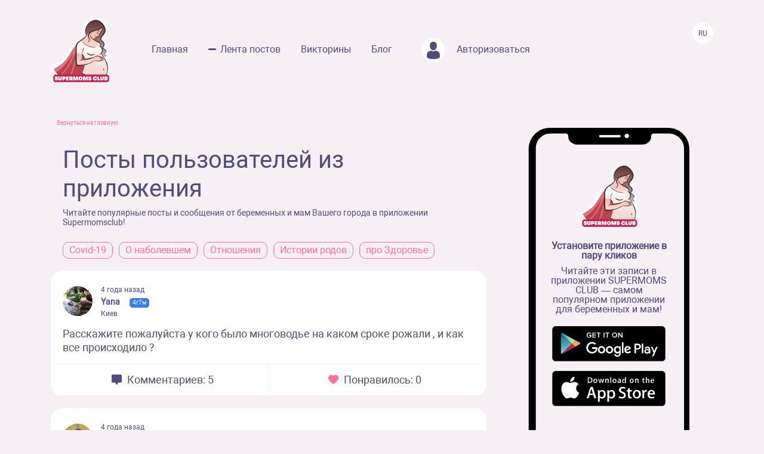

--- FILE ---
content_type: text/html; charset=UTF-8
request_url: https://www.supermomsclub.app/web/posts?page=4765
body_size: 8095
content:
<!doctype html>
<html lang="ru">
<head>
    <meta http-equiv="X-UA-Compatible" content="IE=edge">
    <meta name="viewport" content="width=device-width, initial-scale=1">
    <title>Посты из приложения SuperMoms club / страница 4765</title>
    <meta content="text/html; charset=utf-8" http-equiv="Content-Type">
    <meta name="description" content="Supermoms Club - мобильное приложение для беременных и мам. Огромное количество советов и подсказок. Страница 4765">
    <meta name="apple-itunes-app" content="app-id=1501656731">
    <meta property="al:ios:app_store_id" content="1501656731">
    <meta property="al:ios:app_name" content="Supermomsclub">
    <meta property="al:android:package" content="app.supermoms.club">
    <meta property="al:android:url" content="https://www.supermomsclub.app/">
    <meta property="al:android:app_name" content="Supermomsclub">
    <meta property="og:title" content="Посты из приложения SuperMoms club / страница 4765">
    <!--<meta property="og:url" content="https://www.supermomsclub.app/">-->
    <meta property="og:description" content="Supermoms Club - мобильное приложение для беременных и мам. Огромное количество советов и подсказок. Страница 4765">
    <meta property="og:site_name" content="Приложение для ведения беременности и мам">
    <meta property="og:locale" content="ru_RU">
    <meta property="og:type" content="website">
    <meta property="og:image" content="https://www.supermomsclub.app/images/ogimage.jpg">
    <meta name="author" content="SupermomsClub app">
    <meta name="copyright" content="© 2022 SuperMoms Club">
    <meta name="contact" content="info@supermomsclub.app">
    <link rel="shortcut icon" href="/images/favicon.ico" type="image/x-icon">
    
    <link rel="icon" href="/images/favicon.ico" type="image/x-icon">
    <link rel="stylesheet" href="https://stackpath.bootstrapcdn.com/bootstrap/4.3.1/css/bootstrap.min.css">
    <link href="/fonts/roboto/roboto.css" rel="stylesheet">
    
    <link rel="alternate" href="https://www.supermomsclub.app/web/posts?page=4765" hreflang="ru">
    <link rel="canonical" href="https://www.supermomsclub.app/web/posts?page=4765">
    <meta name="verify-admitad" content="c16da8c9c4">

    <link href="/css/style_inner.css" rel="stylesheet">
    <link href="/js/pgw_slider/pgwslider.min.css" rel="stylesheet">
    <link href="/css/magnific-popup.css" rel="stylesheet">
    <script src="https://ajax.googleapis.com/ajax/libs/jquery/1.9.1/jquery.min.js"></script>
    <script src="/js/jquery.magnific-popup.min.js"></script>
    
    <!-- Facebook Pixel Code -->
<script>
!function(f,b,e,v,n,t,s)
{if(f.fbq)return;n=f.fbq=function(){n.callMethod?
n.callMethod.apply(n,arguments):n.queue.push(arguments)};
if(!f._fbq)f._fbq=n;n.push=n;n.loaded=!0;n.version='2.0';
n.queue=[];t=b.createElement(e);t.async=!0;
t.src=v;s=b.getElementsByTagName(e)[0];
s.parentNode.insertBefore(t,s)}(window, document,'script',
'https://connect.facebook.net/en_US/fbevents.js');
fbq('init', '936728973817046');
fbq('track', 'PageView');
</script>
<!-- End Facebook Pixel Code -->

<!-- Yandex.RTB -->
<!-- <script>window.yaContextCb=window.yaContextCb||[]</script>
<script src="https://yandex.ru/ads/system/context.js" async></script> -->

<!-- Yandex.RTB R-A-2139836-1 -->
<!-- <script>window.yaContextCb.push(()=>{
  Ya.Context.AdvManager.render({
    type: 'fullscreen',
    platform: 'touch',
    blockId: 'R-A-2139836-1'
  })
})</script> -->


        <link rel="canonical" href="https://www.supermomsclub.app/web/posts?page=4765" />
    </head>
<body>
<noscript><img height="1" width="1" style="display:none" alt="fbpixel" src="https://www.facebook.com/tr?id=936728973817046&ev=PageView&noscript=1"></noscript>
<script src="/js/tabs.js"></script>
<script src="/js/pgw_slider/pgwslider.min.js"></script>
<section id="header">
    <div class="container">
        <div class="row">
            <div class="col-md-11 col-sm-11 col-xs-12 inner_menu">
                <img src="/images/icon/close_dark.svg" class="hamburger_close" alt="close">
                <div class="hd_logo">
                    <a href="/">
                        <img src="/images/logo.svg" alt="logo Supermoms Club">
                    </a>
                </div>
                <div class="hd_menu">
                    <ul>
                        <li><a href="/">Главная</a></li>
                        <li><a href="/web/posts/" class="hd_menu-active">Лента постов</a></li>
                        <li><a href="/quiz.php">Викторины</a></li>
                        <li><a href="/blog/">Блог</a></li>
                        <!--<li><a href=""><img src="/images/icon/quation.png"></a></li>-->
                                                <li><a href="https://www.supermomsclub.app/web/amp/login">
                            <div class="hd_avatar"></div> Авторизоваться
                        </a></li>
                        
                    </ul>
                    <div class="mobile_only" style="margin:10px 20px;text-align: center;">
                        <div style="text-align:center; font-size:20px; color:#514B7E; margin:30px auto 10px;">Скачайте
                            приложение:
                        </div>
                        <a onclick="return gtag_report_conversion('https://supermoms.onelink.me/kp7D/PlayMarketMobile');"
                           href="https://supermoms.onelink.me/kp7D/PlayMarketMobile">
                            <img src="/images/gplay.svg" alt="Download from Google Play">
                        </a>
                        <a onclick="return gtag_report_conversion('https://supermoms.onelink.me/kp7D/AppStoreMobile');"
                           href="https://supermoms.onelink.me/kp7D/AppStoreMobile">
                            <img src="/images/appstore.svg" alt="Download from Appstore">
                        </a>
                    </div>
                </div>
            </div>
            <div class="col-md-1 col-sm-1 col-xs-12">
                <div class="hamburger hamburger_inner">
                    <img src="/images/hamburger.svg" alt="Menu">
                </div>

                    <div class="hd_right">
                      <div class="hd_lang">
                          <span>Ru</span>
                      </div>
                    </div>

            </div>
        </div>
    </div>
</section>
<div class="mobile-app-buttons mobile_only">
  <div class="" style="margin:10px;">
          <strong>👇 Скачай лучшее приложение для мам 👇</strong>
        </div>


      <div class="" style="height: 40px; display: inline-block;">
          <a href="https://supermoms.onelink.me/kp7D/AppStoreMobile" onclick="ym(57690190,'reachGoal','download'); return true;"><img src="/images/appstore.svg" class="" alt="Download from Appstore"></a>
      </div>

&nbsp;
        <div class="" style="height: 40px; display: inline-block;">
        <a href="https://supermoms.onelink.me/kp7D/PlayMarketMobile" onclick="ym(57690190,'reachGoal','download'); return true;"><img src="/images/gplay.svg" class="" alt="Download from Google Play"></a>
        </div>

</div>
<!-- <div class="container">


  <!-- Yandex.RTB R-A-2139836-2
<div id="yandex_rtb_R-A-2139836-2"></div>
<script>window.yaContextCb.push(()=>{
  Ya.Context.AdvManager.render({
    renderTo: 'yandex_rtb_R-A-2139836-2',
    blockId: 'R-A-2139836-2'
  })
})</script>
</div> -->

    <section id="dmobpost">
        <div class="container">
            <div class="row">
                <div class="col-md-8 col-sm-6 col-xs-12">
                    <div class="goback"><a href="/">Вернуться на главную</a></div>
                    <div class="dmobpost_zapisi">
                      <div class="dmobpost_zapisi-head">
                        <div class="dzh_text"><h1>Посты пользователей из приложения</h1></div>
                        <span class="dzh_option">Читайте популярные посты и сообщения от беременных и мам Вашего города в приложении Supermomsclub!</span>
                      </div>
                      <div class="bubble_topic_container">
                                                        <div class="bubble_topic">
                                  <a href="/web/posts/category/1">Covid-19</a>
                              </div>
                                                        <div class="bubble_topic">
                                  <a href="/web/posts/category/2">О наболевшем</a>
                              </div>
                                                        <div class="bubble_topic">
                                  <a href="/web/posts/category/3">Отношения</a>
                              </div>
                                                        <div class="bubble_topic">
                                  <a href="/web/posts/category/6">Истории родов</a>
                              </div>
                                                        <div class="bubble_topic">
                                  <a href="/web/posts/category/9">про Здоровье </a>
                              </div>
                                                </div>
                                                                    <div class="dmobpost_block_index" style="margin-bottom:20px;">
                            <div class="dmobpost_block-top">
                                                                    <div style="background-image:url('/web/photo/IzmH3PELjUSr7gvYg1c1izwDrN01Ae3LVhbAgBZg.jpeg');"
                                         class="post_avatar"></div>
                                                                                                                                    <div class="dmobpost_block-top_text">
                                        <span class="dbtt_time">4 года назад</span>
                                        <span class="dbtt_name">Yana</span>
                                        <span
            class="dbtt_boy">4г7м</span>
                                            <span class="dbtt_city">Киев</span>
                                    </div>
                                                            </div>
                            <div class="dmobpost_block-content">
                                <a href="/web/posts/32233">
                                                                        <p>Расскажите пожалуйста у кого было многоводье на каком сроке рожали , и как все происходило ?</p>
                                </a>
                            </div>
                            <div class="dmobpost_block-icons">
                                <div class="dmobpost_block-icons_left">
                                    <a href="/web/posts/32233"><img
                                            src="/images/icon/dmobpost_block-icons_left.svg" alt="Комментариев">
                                        <span>Комментариев: 5</span></a>
                                </div>
                                <div class="dmobpost_block-icons_right">
                                    <a href="/web/posts/32233"><img
                                            src="/images/icon/dmobpost_block-icons_right.svg" alt="Понравилось">
                                        <span>Понравилось: 0</span></a>
                                </div>
                            </div>
                        </div>
                                            <div class="dmobpost_block_index" style="margin-bottom:20px;">
                            <div class="dmobpost_block-top">
                                                                    <div style="background-image:url('/web/photo/UBh012MjwnV2hBHaKhXtu9ClXn94E4bLi5Ei7SE6.jpeg');"
                                         class="post_avatar"></div>
                                                                                                                                    <div class="dmobpost_block-top_text">
                                        <span class="dbtt_time">4 года назад</span>
                                        <span class="dbtt_name">Алиса</span>
                                        <span
            class="dbtt_boy">10г2м</span>
                <span
            class="dbtt_girl">4г5м</span>
                                            <span class="dbtt_city">Вологда</span>
                                    </div>
                                                            </div>
                            <div class="dmobpost_block-content">
                                <a href="/web/posts/32232">
                                                                        <p>Кому ставили гестационный сахарный диабет беременных? Держите ли диету или нет, колят ли вам инсулин. А может уже кто то родил, все ли хорошо с вами и с детками?Что вы вообще думаете по этому поводу?</p>
                                </a>
                            </div>
                            <div class="dmobpost_block-icons">
                                <div class="dmobpost_block-icons_left">
                                    <a href="/web/posts/32232"><img
                                            src="/images/icon/dmobpost_block-icons_left.svg" alt="Комментариев">
                                        <span>Комментариев: 9</span></a>
                                </div>
                                <div class="dmobpost_block-icons_right">
                                    <a href="/web/posts/32232"><img
                                            src="/images/icon/dmobpost_block-icons_right.svg" alt="Понравилось">
                                        <span>Понравилось: 0</span></a>
                                </div>
                            </div>
                        </div>
                                            <div class="dmobpost_block_index" style="margin-bottom:20px;">
                            <div class="dmobpost_block-top">
                                                                    <div style="background-image:url('/web/photo/JZBMglKSibdoFtZTpVmhJKTOPE39HxJTpW4nWvPx.jpeg');"
                                         class="post_avatar"></div>
                                                                                                                                    <div class="dmobpost_block-top_text">
                                        <span class="dbtt_time">4 года назад</span>
                                        <span class="dbtt_name">Анастасия</span>
                                        <span
            class="dbtt_girl">4г7м</span>
                                            <span class="dbtt_city">Ирбит</span>
                                    </div>
                                                            </div>
                            <div class="dmobpost_block-content">
                                <a href="/web/posts/32229">
                                                                        <p>Доброе утро☕😊
Ну что..сегодня 40 неделек и 3 дня🙈
А малышка все никак появляться не хочет🥺

Вчера была на осмотре..сказали, что шейка уже готова👌

Ждём🙏👶</p>
                                </a>
                            </div>
                            <div class="dmobpost_block-icons">
                                <div class="dmobpost_block-icons_left">
                                    <a href="/web/posts/32229"><img
                                            src="/images/icon/dmobpost_block-icons_left.svg" alt="Комментариев">
                                        <span>Комментариев: 8</span></a>
                                </div>
                                <div class="dmobpost_block-icons_right">
                                    <a href="/web/posts/32229"><img
                                            src="/images/icon/dmobpost_block-icons_right.svg" alt="Понравилось">
                                        <span>Понравилось: 0</span></a>
                                </div>
                            </div>
                        </div>
                                            <div class="dmobpost_block_index" style="margin-bottom:20px;">
                            <div class="dmobpost_block-top">
                                                                                                                                    <div class="dmobpost_block-top_text">
                                        <span class="dbtt_time">4 года назад</span>
                                        <span class="dbtt_name">Анастасия</span>
                                        <span
            class="dbtt_pregnant">42</span>
                                            <span class="dbtt_city">Москва</span>
                                    </div>
                                                            </div>
                            <div class="dmobpost_block-content">
                                <a href="/web/posts/32228">
                                                                        <p>У кого когда начал расти животик? Мне кажется у меня с 10 уже есть над лобком бугорок, я оч худая- 48 кг при 170 см роста</p>
                                </a>
                            </div>
                            <div class="dmobpost_block-icons">
                                <div class="dmobpost_block-icons_left">
                                    <a href="/web/posts/32228"><img
                                            src="/images/icon/dmobpost_block-icons_left.svg" alt="Комментариев">
                                        <span>Комментариев: 18</span></a>
                                </div>
                                <div class="dmobpost_block-icons_right">
                                    <a href="/web/posts/32228"><img
                                            src="/images/icon/dmobpost_block-icons_right.svg" alt="Понравилось">
                                        <span>Понравилось: 0</span></a>
                                </div>
                            </div>
                        </div>
                                            <div class="dmobpost_block_index" style="margin-bottom:20px;">
                            <div class="dmobpost_block-top">
                                                                    <div style="background-image:url('/web/photo/e2a7ADX6kpD9i3Zd1wnsJYFRgBAq0W51LrCDMx5D.png');"
                                         class="post_avatar"></div>
                                                                                                                                    <div class="dmobpost_block-top_text">
                                        <span class="dbtt_time">4 года назад</span>
                                        <span class="dbtt_name">Алтынай</span>
                                        <span
            class="dbtt_girl">4г11м</span>
                                            <span class="dbtt_city">Павлодар</span>
                                    </div>
                                                            </div>
                            <div class="dmobpost_block-content">
                                <a href="/web/posts/32227">
                                                                        <p>Девочки всем привет,подскажите пожалуйста когда,как и с чего начинать прикорм ?нам 4 месяца и мы на смеси,из за этого постоянно проблемы со стулом.Вот думаю может начать прикорм ?</p>
                                </a>
                            </div>
                            <div class="dmobpost_block-icons">
                                <div class="dmobpost_block-icons_left">
                                    <a href="/web/posts/32227"><img
                                            src="/images/icon/dmobpost_block-icons_left.svg" alt="Комментариев">
                                        <span>Комментариев: 5</span></a>
                                </div>
                                <div class="dmobpost_block-icons_right">
                                    <a href="/web/posts/32227"><img
                                            src="/images/icon/dmobpost_block-icons_right.svg" alt="Понравилось">
                                        <span>Понравилось: 0</span></a>
                                </div>
                            </div>
                        </div>
                                            <div class="dmobpost_block_index" style="margin-bottom:20px;">
                            <div class="dmobpost_block-top">
                                                                                                                                    <div class="dmobpost_block-top_text">
                                        <span class="dbtt_time">4 года назад</span>
                                        <span class="dbtt_name">Botagoz</span>
                                        <span
            class="dbtt_pregnant">42</span>
                                            <span class="dbtt_city">Нур-Султан</span>
                                    </div>
                                                            </div>
                            <div class="dmobpost_block-content">
                                <a href="/web/posts/32226">
                                                                        <p>Здравствуйте девочки у кого было обивитие на 3 скрининге? Успел ли малыш распутаться? А если нет то как прошли роды? Мне поставили однократное обвитие не тугое</p>
                                </a>
                            </div>
                            <div class="dmobpost_block-icons">
                                <div class="dmobpost_block-icons_left">
                                    <a href="/web/posts/32226"><img
                                            src="/images/icon/dmobpost_block-icons_left.svg" alt="Комментариев">
                                        <span>Комментариев: 21</span></a>
                                </div>
                                <div class="dmobpost_block-icons_right">
                                    <a href="/web/posts/32226"><img
                                            src="/images/icon/dmobpost_block-icons_right.svg" alt="Понравилось">
                                        <span>Понравилось: 0</span></a>
                                </div>
                            </div>
                        </div>
                                            <div class="dmobpost_block_index" style="margin-bottom:20px;">
                            <div class="dmobpost_block-top">
                                                                                                                                    <div class="dmobpost_block-top_text">
                                        <span class="dbtt_time">4 года назад</span>
                                        <span class="dbtt_name">Ника</span>
                                        <span
            class="dbtt_boy">4г7м</span>
                    <span
            class="dbtt_pregnant">42</span>
                                            <span class="dbtt_city">Москва</span>
                                    </div>
                                                            </div>
                            <div class="dmobpost_block-content">
                                <a href="/web/posts/32225">
                                                                        <p>Девочки всем привет, вчера родила мальчика путём кс 3800,малозиво есть а мой сосок малыш не как не может взять потому что он втянут, помогите пожалуйста что делать</p>
                                </a>
                            </div>
                            <div class="dmobpost_block-icons">
                                <div class="dmobpost_block-icons_left">
                                    <a href="/web/posts/32225"><img
                                            src="/images/icon/dmobpost_block-icons_left.svg" alt="Комментариев">
                                        <span>Комментариев: 15</span></a>
                                </div>
                                <div class="dmobpost_block-icons_right">
                                    <a href="/web/posts/32225"><img
                                            src="/images/icon/dmobpost_block-icons_right.svg" alt="Понравилось">
                                        <span>Понравилось: 0</span></a>
                                </div>
                            </div>
                        </div>
                                            <div class="dmobpost_block_index" style="margin-bottom:20px;">
                            <div class="dmobpost_block-top">
                                                                    <div style="background-image:url('/web/photo/vTMUy1Be0arxvwuJF1tDGwM9WTswtfRRCrlDeJCE.jpeg');"
                                         class="post_avatar"></div>
                                                                                                                                    <div class="dmobpost_block-top_text">
                                        <span class="dbtt_time">4 года назад</span>
                                        <span class="dbtt_name">Katy’s</span>
                                        <span
            class="dbtt_boy">4г6м</span>
                                            <span class="dbtt_city">Улан-Удэ</span>
                                    </div>
                                                            </div>
                            <div class="dmobpost_block-content">
                                <a href="/web/posts/32222">
                                                                        <p>Дорогие девочки! 
Спаситепомогите😅

Вот уже три дня организм чиститься ,но стул нормальный,не отравление и тд. Сегодня в 5 утра начало рвать и также три дня каменеет живот буквально на 1 минуточку и отпускает .

Мне кажется или нужно быть на фоксе ,ч...</p>
                                </a>
                            </div>
                            <div class="dmobpost_block-icons">
                                <div class="dmobpost_block-icons_left">
                                    <a href="/web/posts/32222"><img
                                            src="/images/icon/dmobpost_block-icons_left.svg" alt="Комментариев">
                                        <span>Комментариев: 1</span></a>
                                </div>
                                <div class="dmobpost_block-icons_right">
                                    <a href="/web/posts/32222"><img
                                            src="/images/icon/dmobpost_block-icons_right.svg" alt="Понравилось">
                                        <span>Понравилось: 0</span></a>
                                </div>
                            </div>
                        </div>
                                            <div class="dmobpost_block_index" style="margin-bottom:20px;">
                            <div class="dmobpost_block-top">
                                                                    <div style="background-image:url('/web/photo/g7Hwhok29q950xePzYdcqMd88BRxp9qsNmHRyswB.jpeg');"
                                         class="post_avatar"></div>
                                                                                                                                    <div class="dmobpost_block-top_text">
                                        <span class="dbtt_time">4 года назад</span>
                                        <span class="dbtt_name">Анастасия</span>
                                        <span
            class="dbtt_girl">5г5м</span>
                    <span
            class="dbtt_pregnant">42</span>
                                            <span class="dbtt_city">Новосибирск</span>
                                    </div>
                                                            </div>
                            <div class="dmobpost_block-content">
                                <a href="/web/posts/32221">
                                                                        <p>У кого были проблемы с циститом и почками ещё до беременности, и было обострение во время первого триместра, чем спасались? В первую беременность помогал канефрон, а сейчас уже неделю только на время проходит,а затем опять. Спасаюсь только клюквой и ...</p>
                                </a>
                            </div>
                            <div class="dmobpost_block-icons">
                                <div class="dmobpost_block-icons_left">
                                    <a href="/web/posts/32221"><img
                                            src="/images/icon/dmobpost_block-icons_left.svg" alt="Комментариев">
                                        <span>Комментариев: 11</span></a>
                                </div>
                                <div class="dmobpost_block-icons_right">
                                    <a href="/web/posts/32221"><img
                                            src="/images/icon/dmobpost_block-icons_right.svg" alt="Понравилось">
                                        <span>Понравилось: 0</span></a>
                                </div>
                            </div>
                        </div>
                                            <div class="dmobpost_block_index" style="margin-bottom:20px;">
                            <div class="dmobpost_block-top">
                                                                    <div style="background-image:url('/web/photo/zQqpQqhvlZaj1t1kP4cwfMfd4HBwfhqeDHVplvjh.jpeg');"
                                         class="post_avatar"></div>
                                                                                                                                    <div class="dmobpost_block-top_text">
                                        <span class="dbtt_time">4 года назад</span>
                                        <span class="dbtt_name">Валерия</span>
                                        <span
            class="dbtt_boy">4г8м</span>
                                            <span class="dbtt_city">Владивосток</span>
                                    </div>
                                                            </div>
                            <div class="dmobpost_block-content">
                                <a href="/web/posts/32219">
                                                                        <p>По сколько мл съедать должен месячный ребёнок ? Кормлю своим молоком сцеженным с бутылочки . По 80-100 мл как повезёт . Ребёнок не наедается</p>
                                </a>
                            </div>
                            <div class="dmobpost_block-icons">
                                <div class="dmobpost_block-icons_left">
                                    <a href="/web/posts/32219"><img
                                            src="/images/icon/dmobpost_block-icons_left.svg" alt="Комментариев">
                                        <span>Комментариев: 6</span></a>
                                </div>
                                <div class="dmobpost_block-icons_right">
                                    <a href="/web/posts/32219"><img
                                            src="/images/icon/dmobpost_block-icons_right.svg" alt="Понравилось">
                                        <span>Понравилось: 0</span></a>
                                </div>
                            </div>
                        </div>
                                            <div class="dmobpost_block_index" style="margin-bottom:20px;">
                            <div class="dmobpost_block-top">
                                                                    <div style="background-image:url('/web/photo/LAC756MPSqsSeLjiDxrHTIE26Isl5QXf34TR3uOs.jpeg');"
                                         class="post_avatar"></div>
                                                                                                                                    <div class="dmobpost_block-top_text">
                                        <span class="dbtt_time">4 года назад</span>
                                        <span class="dbtt_name">Анастасия</span>
                                        <span
            class="dbtt_girl">4г7м</span>
                                            <span class="dbtt_city">Алматы</span>
                                    </div>
                                                            </div>
                            <div class="dmobpost_block-content">
                                <a href="/web/posts/32218">
                                                                                                                    <img alt="Посты пользователей из приложения "
                                             title="Посты пользователей из приложения  - SuperMomsClub"
                                             src="/web/post/img_files/yqar8soz3vHEcEtSZRILi5NvPYna894T3pjxPzoN.jpeg">
                                                                        <p>Доброе утро!
Извините за тупой вопрос, с 5 утра начались схватки болючие но со странными интервалами...Неужели это все ещё тренировочные, или все же начинаются настоящие?</p>
                                </a>
                            </div>
                            <div class="dmobpost_block-icons">
                                <div class="dmobpost_block-icons_left">
                                    <a href="/web/posts/32218"><img
                                            src="/images/icon/dmobpost_block-icons_left.svg" alt="Комментариев">
                                        <span>Комментариев: 18</span></a>
                                </div>
                                <div class="dmobpost_block-icons_right">
                                    <a href="/web/posts/32218"><img
                                            src="/images/icon/dmobpost_block-icons_right.svg" alt="Понравилось">
                                        <span>Понравилось: 0</span></a>
                                </div>
                            </div>
                        </div>
                                            <div class="dmobpost_block_index" style="margin-bottom:20px;">
                            <div class="dmobpost_block-top">
                                                                    <div style="background-image:url('/web/photo/Lax0hvFpu1RNnBgnFAXhL6qGcmyR5jeitsfHVxm2.jpeg');"
                                         class="post_avatar"></div>
                                                                                                                                    <div class="dmobpost_block-top_text">
                                        <span class="dbtt_time">4 года назад</span>
                                        <span class="dbtt_name">Олеся</span>
                                        <span
            class="dbtt_boy">4г6м</span>
                                            <span class="dbtt_city">Алматы</span>
                                    </div>
                                                            </div>
                            <div class="dmobpost_block-content">
                                <a href="/web/posts/32217">
                                                                        <p>Девочки привет! Сегодня делала КТГ и УЗИ. Врач сказала что КТГ всё хорошо. На УЗИ написали - индекс амниотической жидкости 31. (Что это значит?) Ставят маловодие. Срок по месячным 34.4 недели, а по УЗИ - 35.1. Вес хороший- 2627.Врач сказала с малышом...</p>
                                </a>
                            </div>
                            <div class="dmobpost_block-icons">
                                <div class="dmobpost_block-icons_left">
                                    <a href="/web/posts/32217"><img
                                            src="/images/icon/dmobpost_block-icons_left.svg" alt="Комментариев">
                                        <span>Комментариев: 4</span></a>
                                </div>
                                <div class="dmobpost_block-icons_right">
                                    <a href="/web/posts/32217"><img
                                            src="/images/icon/dmobpost_block-icons_right.svg" alt="Понравилось">
                                        <span>Понравилось: 0</span></a>
                                </div>
                            </div>
                        </div>
                                            <div class="dmobpost_block_index" style="margin-bottom:20px;">
                            <div class="dmobpost_block-top">
                                                                                                                                    <div class="dmobpost_block-top_text">
                                        <span class="dbtt_time">4 года назад</span>
                                        <span class="dbtt_name">Sinethemba</span>
                                        <span
            class="dbtt_pregnant">42</span>
                                            <span class="dbtt_city">Дурбан</span>
                                    </div>
                                                            </div>
                            <div class="dmobpost_block-content">
                                <a href="/web/posts/32215">
                                                                        <p>Hi mommies is itching all over my body part of pregnancy? I&#039;m in my third trimester plz help I&#039;m concerned</p>
                                </a>
                            </div>
                            <div class="dmobpost_block-icons">
                                <div class="dmobpost_block-icons_left">
                                    <a href="/web/posts/32215"><img
                                            src="/images/icon/dmobpost_block-icons_left.svg" alt="Комментариев">
                                        <span>Комментариев: 8</span></a>
                                </div>
                                <div class="dmobpost_block-icons_right">
                                    <a href="/web/posts/32215"><img
                                            src="/images/icon/dmobpost_block-icons_right.svg" alt="Понравилось">
                                        <span>Понравилось: 0</span></a>
                                </div>
                            </div>
                        </div>
                                            <div class="dmobpost_block_index" style="margin-bottom:20px;">
                            <div class="dmobpost_block-top">
                                                                                                                                    <div class="dmobpost_block-top_text">
                                        <span class="dbtt_time">4 года назад</span>
                                        <span class="dbtt_name">Joy</span>
                                        <span
            class="dbtt_pregnant">42</span>
                                            <span class="dbtt_city">Абуджа</span>
                                    </div>
                                                            </div>
                            <div class="dmobpost_block-content">
                                <a href="/web/posts/32214">
                                                                        <p>Hi supermom, I am 37weeks pregnant and I am feeling pressure  below .</p>
                                </a>
                            </div>
                            <div class="dmobpost_block-icons">
                                <div class="dmobpost_block-icons_left">
                                    <a href="/web/posts/32214"><img
                                            src="/images/icon/dmobpost_block-icons_left.svg" alt="Комментариев">
                                        <span>Комментариев: 2</span></a>
                                </div>
                                <div class="dmobpost_block-icons_right">
                                    <a href="/web/posts/32214"><img
                                            src="/images/icon/dmobpost_block-icons_right.svg" alt="Понравилось">
                                        <span>Понравилось: 0</span></a>
                                </div>
                            </div>
                        </div>
                                            <div class="dmobpost_block_index" style="margin-bottom:20px;">
                            <div class="dmobpost_block-top">
                                                                    <div style="background-image:url('/web/photo/mInZcUjT1gZnFa9uZgPx5xtkhDSeNDLkgoT6N3HW.jpeg');"
                                         class="post_avatar"></div>
                                                                                                                                    <div class="dmobpost_block-top_text">
                                        <span class="dbtt_time">4 года назад</span>
                                        <span class="dbtt_name">Улпан</span>
                                        <span
            class="dbtt_pregnant">42</span>
                                            <span class="dbtt_city">Караганда</span>
                                    </div>
                                                            </div>
                            <div class="dmobpost_block-content">
                                <a href="/web/posts/32211">
                                                                        <p>Девочки доброй ночи 💐 срок 40,2 н ,пока тишина ,никаких признаков, вопрос такой: нормально ли что ребёнок на таком сроке активно шевелится,особенно в ночное время ??? Обычно говорят затихают перед родами</p>
                                </a>
                            </div>
                            <div class="dmobpost_block-icons">
                                <div class="dmobpost_block-icons_left">
                                    <a href="/web/posts/32211"><img
                                            src="/images/icon/dmobpost_block-icons_left.svg" alt="Комментариев">
                                        <span>Комментариев: 12</span></a>
                                </div>
                                <div class="dmobpost_block-icons_right">
                                    <a href="/web/posts/32211"><img
                                            src="/images/icon/dmobpost_block-icons_right.svg" alt="Понравилось">
                                        <span>Понравилось: 0</span></a>
                                </div>
                            </div>
                        </div>
                                      </div>
                    <ul class="pagination" role="navigation">
        
                    <li class="page-item">
                <a class="page-link" href="https://www.supermomsclub.app/web/posts?page=4764" rel="prev" aria-label="&laquo; Previous">&lsaquo;</a>
            </li>
        
        
                    
            
            
                                                                        <li class="page-item"><a class="page-link" href="https://www.supermomsclub.app/web/posts?page=1">1</a></li>
                                                                                <li class="page-item"><a class="page-link" href="https://www.supermomsclub.app/web/posts?page=2">2</a></li>
                                                                    
                            <li class="page-item disabled" aria-disabled="true"><span class="page-link">...</span></li>
            
            
                                
            
            
                                                                        <li class="page-item"><a class="page-link" href="https://www.supermomsclub.app/web/posts?page=4762">4762</a></li>
                                                                                <li class="page-item"><a class="page-link" href="https://www.supermomsclub.app/web/posts?page=4763">4763</a></li>
                                                                                <li class="page-item"><a class="page-link" href="https://www.supermomsclub.app/web/posts?page=4764">4764</a></li>
                                                                                <li class="page-item active" aria-current="page"><span class="page-link">4765</span></li>
                                                                                <li class="page-item"><a class="page-link" href="https://www.supermomsclub.app/web/posts?page=4766">4766</a></li>
                                                                                <li class="page-item"><a class="page-link" href="https://www.supermomsclub.app/web/posts?page=4767">4767</a></li>
                                                                                <li class="page-item"><a class="page-link" href="https://www.supermomsclub.app/web/posts?page=4768">4768</a></li>
                                                                    
                            <li class="page-item disabled" aria-disabled="true"><span class="page-link">...</span></li>
            
            
                                
            
            
                                                                        <li class="page-item"><a class="page-link" href="https://www.supermomsclub.app/web/posts?page=6358">6358</a></li>
                                                                                <li class="page-item"><a class="page-link" href="https://www.supermomsclub.app/web/posts?page=6359">6359</a></li>
                                                        
        
                    <li class="page-item">
                <a class="page-link" href="https://www.supermomsclub.app/web/posts?page=4766" rel="next" aria-label="Next &raquo;">&rsaquo;</a>
            </li>
            </ul>

                    <div class="dmobpost_block-footer">
                        <span class="fc_one">© 2023 SUPERMOMSCLUB</span>
                        <a href="https://www.supermomsclub.app/policy.php"><span
                                class="fc_two">Политика конфиденциальности</span></a>
                        <a href="https://www.supermomsclub.app/termsofuse.php"><span class="fc_three">Пользовательское соглашение</span></a>
                    </div>
                </div>
                <div class="col-md-4 col-sm-6 col-xs-12">
                    <br>
                    <div class="dmobpost_hand">
                        <div class="dmobpost_iphone"><strong>Установите приложение в пару кликов</strong>
                            <p style="margin:10px 0 20px;">Читайте эти записи в приложении SUPERMOMS CLUB — самом
                                популярном приложении для беременных и мам!</p>
                                                            <a href="https://supermoms.onelink.me/kp7D/PlayMarketDesktop"  onclick="ym(57690190,'reachGoal','download'); return true;"><img src="/images/gplay.svg" class="icon_svg" alt="Download from Google Play"></a><br>
<a href="https://supermoms.onelink.me/kp7D/AppStoreDesktop" onclick="ym(57690190,'reachGoal','download'); return true;"><img src="/images/appstore.svg" class="icon_svg" alt="Download from Appstore"></a>
                                                    </div>
                    </div>
                </div>
            </div>
        </div>
    </section>
<script src="https://www.supermomsclub.app/js/reset.js"></script>
<!-- Yandex.Metrika counter -->
<script> (function (m, e, t, r, i, k, a) {
        m[i] = m[i] || function () {
            (m[i].a = m[i].a || []).push(arguments)
        };
        m[i].l = 1 * new Date();
        k = e.createElement(t), a = e.getElementsByTagName(t)[0], k.async = 1, k.src = r, a.parentNode.insertBefore(k, a)
    })(window, document, "script", "https://mc.yandex.ru/metrika/tag.js", "ym");
    ym(57690190, "init", {clickmap: true, trackLinks: true, accurateTrackBounce: true, webvisor: true}); </script>
<noscript>
    <div><img src="https://mc.yandex.ru/watch/57690190" style="position:absolute; left:-9999px;" alt="Yandex"></div>
</noscript> <!-- /Yandex.Metrika counter -->
<!-- Global site tag (gtag.js) - Google Analytics -->
<script async src="https://www.googletagmanager.com/gtag/js?id=G-R160E1GJME"></script>
<script>
    window.dataLayer = window.dataLayer || [];

    function gtag() {
        dataLayer.push(arguments);
    }

    gtag('js', new Date());
    gtag('config', 'G-R160E1GJME');
</script>
<script src="/js/bootstrap.min.js"></script>

</body>
</html>


--- FILE ---
content_type: application/javascript
request_url: https://www.supermomsclub.app/js/tabs.js
body_size: 864
content:
$(document).ready(function(){

    $(".arrowup").click(function(){
        $('.arrowup').removeClass('ar_active');
        $('.arrowdown').addClass('ar_active');
        $('.lf_b-d_footer').show("normal");
    })
    $(".arrowdown").click(function(){
        $('.arrowup').addClass('ar_active');
        $('.arrowdown').removeClass('ar_active');
        $('.lf_b-d_footer').hide("normal");
    })


    $(".hamburger").click(function(){
      $('.left_block').show("normal");
    })
    $(".hamburger_close").click(function(){
      $('.left_block').hide("normal");
    })


    $(".rbenef_tabs01").click(function(){
        $('.rbenef_tabs01').addClass('rb_active');
        $('.rbenef_tabs02').removeClass('rb_active');
        $('.rbenef_tabs03').removeClass('rb_active');
        $('.rbenef_tabs04').removeClass('rb_active');
        $('.rbenef_tabs05').removeClass('rb_active');
        $('.right_block').addClass('rbenef_block01');
        $('.right_block').removeClass('rbenef_block02');
        $('.right_block').removeClass('rbenef_block03');
        $('.right_block').removeClass('rbenef_block04');
        $('.right_block').removeClass('rbenef_block05');
        $('.rbenef_bottom01').addClass('rbenef_active');
        $('.rbenef_bottom02').removeClass('rbenef_active');
        $('.rbenef_bottom03').removeClass('rbenef_active');
        $('.rbenef_bottom04').removeClass('rbenef_active');
        $('.rbenef_bottom05').removeClass('rbenef_active');
    })
    $(".rbenef_tabs02").click(function(){
        $('.rbenef_tabs01').removeClass('rb_active');
        $('.rbenef_tabs02').addClass('rb_active');
        $('.rbenef_tabs03').removeClass('rb_active');
        $('.rbenef_tabs04').removeClass('rb_active');
        $('.rbenef_tabs05').removeClass('rb_active');
        $('.right_block').removeClass('rbenef_block01');
        $('.right_block').addClass('rbenef_block02');
        $('.right_block').removeClass('rbenef_block03');
        $('.right_block').removeClass('rbenef_block04');
        $('.right_block').removeClass('rbenef_block05');
        $('.rbenef_bottom01').removeClass('rbenef_active');
        $('.rbenef_bottom02').addClass('rbenef_active');
        $('.rbenef_bottom03').removeClass('rbenef_active');
        $('.rbenef_bottom04').removeClass('rbenef_active');
        $('.rbenef_bottom05').removeClass('rbenef_active');
    })
    $(".rbenef_tabs03").click(function(){
        $('.rbenef_tabs01').removeClass('rb_active');
        $('.rbenef_tabs02').removeClass('rb_active');
        $('.rbenef_tabs03').addClass('rb_active');
        $('.rbenef_tabs04').removeClass('rb_active');
        $('.rbenef_tabs05').removeClass('rb_active');
        $('.right_block').removeClass('rbenef_block01');
        $('.right_block').removeClass('rbenef_block02');
        $('.right_block').addClass('rbenef_block03');
        $('.right_block').removeClass('rbenef_block04');
        $('.right_block').removeClass('rbenef_block05');
        $('.rbenef_bottom01').removeClass('rbenef_active');
        $('.rbenef_bottom02').removeClass('rbenef_active');
        $('.rbenef_bottom03').addClass('rbenef_active');
        $('.rbenef_bottom04').removeClass('rbenef_active');
        $('.rbenef_bottom05').removeClass('rbenef_active');
    })
    $(".rbenef_tabs04").click(function(){
        $('.rbenef_tabs01').removeClass('rb_active');
        $('.rbenef_tabs02').removeClass('rb_active');
        $('.rbenef_tabs03').removeClass('rb_active');
        $('.rbenef_tabs04').addClass('rb_active');
        $('.rbenef_tabs05').removeClass('rb_active');
        $('.right_block').removeClass('rbenef_block01');
        $('.right_block').removeClass('rbenef_block02');
        $('.right_block').removeClass('rbenef_block03');
        $('.right_block').addClass('rbenef_block04');
        $('.right_block').removeClass('rbenef_block05');
        $('.rbenef_bottom01').removeClass('rbenef_active');
        $('.rbenef_bottom02').removeClass('rbenef_active');
        $('.rbenef_bottom03').removeClass('rbenef_active');
        $('.rbenef_bottom04').addClass('rbenef_active');
        $('.rbenef_bottom05').removeClass('rbenef_active');
    })
    $(".rbenef_tabs05").click(function(){
        $('.rbenef_tabs01').removeClass('rb_active');
        $('.rbenef_tabs02').removeClass('rb_active');
        $('.rbenef_tabs03').removeClass('rb_active');
        $('.rbenef_tabs04').removeClass('rb_active');
        $('.rbenef_tabs05').addClass('rb_active');
        $('.right_block').removeClass('rbenef_block01');
        $('.right_block').removeClass('rbenef_block02');
        $('.right_block').removeClass('rbenef_block03');
        $('.right_block').removeClass('rbenef_block04');
        $('.right_block').addClass('rbenef_block05');
        $('.rbenef_bottom01').removeClass('rbenef_active');
        $('.rbenef_bottom02').removeClass('rbenef_active');
        $('.rbenef_bottom03').removeClass('rbenef_active');
        $('.rbenef_bottom04').removeClass('rbenef_active');
        $('.rbenef_bottom05').addClass('rbenef_active');
    })

    $(".rt_app-item01").click(function(){
        $('.rt_app-item01').addClass('item_active');
        $('.rt_app-item02').removeClass('item_active');
        $('.rt_app-item03').removeClass('item_active');
        $('.rt_app-item04').removeClass('item_active');
        $('.rt_app-item05').removeClass('item_active');
        $('.rt_app-item06').removeClass('item_active');
        $('.rt_app-item07').removeClass('item_active');
        $('.rt_app-item08').removeClass('item_active');
        $('.rt_app-item09').removeClass('item_active');
        $('.slides-item01').addClass('slides_active');
        $('.slides-item02').removeClass('slides_active');
        $('.slides-item03').removeClass('slides_active');
        $('.slides-item04').removeClass('slides_active');
        $('.slides-item05').removeClass('slides_active');
        $('.slides-item06').removeClass('slides_active');
        $('.slides-item07').removeClass('slides_active');
        $('.slides-item08').removeClass('slides_active');
    })
    $(".rt_app-item02").click(function(){
        $('.rt_app-item01').removeClass('item_active');
        $('.rt_app-item02').addClass('item_active');
        $('.rt_app-item03').removeClass('item_active');
        $('.rt_app-item04').removeClass('item_active');
        $('.rt_app-item05').removeClass('item_active');
        $('.rt_app-item06').removeClass('item_active');
        $('.rt_app-item07').removeClass('item_active');
        $('.rt_app-item08').removeClass('item_active');
        $('.rt_app-item09').removeClass('item_active');
        $('.slides-item01').removeClass('slides_active');
        $('.slides-item02').addClass('slides_active');
        $('.slides-item03').removeClass('slides_active');
        $('.slides-item04').removeClass('slides_active');
        $('.slides-item05').removeClass('slides_active');
        $('.slides-item06').removeClass('slides_active');
        $('.slides-item07').removeClass('slides_active');
        $('.slides-item08').removeClass('slides_active');
    })
    $(".rt_app-item03").click(function(){
        $('.rt_app-item01').removeClass('item_active');
        $('.rt_app-item02').removeClass('item_active');
        $('.rt_app-item03').addClass('item_active');
        $('.rt_app-item04').removeClass('item_active');
        $('.rt_app-item05').removeClass('item_active');
        $('.rt_app-item06').removeClass('item_active');
        $('.rt_app-item07').removeClass('item_active');
        $('.rt_app-item08').removeClass('item_active');
        $('.rt_app-item09').removeClass('item_active');
        $('.slides-item01').removeClass('slides_active');
        $('.slides-item02').removeClass('slides_active');
        $('.slides-item03').addClass('slides_active');
        $('.slides-item04').removeClass('slides_active');
        $('.slides-item05').removeClass('slides_active');
        $('.slides-item06').removeClass('slides_active');
        $('.slides-item07').removeClass('slides_active');
        $('.slides-item08').removeClass('slides_active');
    })
    $(".rt_app-item04").click(function(){
        $('.rt_app-item01').removeClass('item_active');
        $('.rt_app-item02').removeClass('item_active');
        $('.rt_app-item03').removeClass('item_active');
        $('.rt_app-item04').addClass('item_active');
        $('.rt_app-item05').removeClass('item_active');
        $('.rt_app-item06').removeClass('item_active');
        $('.rt_app-item07').removeClass('item_active');
        $('.rt_app-item08').removeClass('item_active');
        $('.rt_app-item09').removeClass('item_active');
        $('.slides-item01').removeClass('slides_active');
        $('.slides-item02').removeClass('slides_active');
        $('.slides-item03').removeClass('slides_active');
        $('.slides-item04').addClass('slides_active');
        $('.slides-item05').removeClass('slides_active');
        $('.slides-item06').removeClass('slides_active');
        $('.slides-item07').removeClass('slides_active');
        $('.slides-item08').removeClass('slides_active');
    })
    $(".rt_app-item05").click(function(){
        $('.rt_app-item01').removeClass('item_active');
        $('.rt_app-item02').removeClass('item_active');
        $('.rt_app-item03').removeClass('item_active');
        $('.rt_app-item04').removeClass('item_active');
        $('.rt_app-item05').addClass('item_active');
        $('.rt_app-item06').removeClass('item_active');
        $('.rt_app-item07').removeClass('item_active');
        $('.rt_app-item08').removeClass('item_active');
        $('.rt_app-item09').removeClass('item_active');
        $('.slides-item01').removeClass('slides_active');
        $('.slides-item02').removeClass('slides_active');
        $('.slides-item03').removeClass('slides_active');
        $('.slides-item04').removeClass('slides_active');
        $('.slides-item05').addClass('slides_active');
        $('.slides-item06').removeClass('slides_active');
        $('.slides-item07').removeClass('slides_active');
        $('.slides-item08').removeClass('slides_active');
    })
    $(".rt_app-item06").click(function(){
        $('.rt_app-item01').removeClass('item_active');
        $('.rt_app-item02').removeClass('item_active');
        $('.rt_app-item03').removeClass('item_active');
        $('.rt_app-item04').removeClass('item_active');
        $('.rt_app-item05').removeClass('item_active');
        $('.rt_app-item06').addClass('item_active');
        $('.rt_app-item07').removeClass('item_active');
        $('.rt_app-item08').removeClass('item_active');
        $('.rt_app-item09').removeClass('item_active');
        $('.slides-item01').removeClass('slides_active');
        $('.slides-item02').removeClass('slides_active');
        $('.slides-item03').removeClass('slides_active');
        $('.slides-item04').removeClass('slides_active');
        $('.slides-item05').removeClass('slides_active');
        $('.slides-item06').addClass('slides_active');
        $('.slides-item07').removeClass('slides_active');
        $('.slides-item08').removeClass('slides_active');
    })
    $(".rt_app-item07").click(function(){
        $('.rt_app-item01').removeClass('item_active');
        $('.rt_app-item02').removeClass('item_active');
        $('.rt_app-item03').removeClass('item_active');
        $('.rt_app-item04').removeClass('item_active');
        $('.rt_app-item05').removeClass('item_active');
        $('.rt_app-item06').removeClass('item_active');
        $('.rt_app-item07').addClass('item_active');
        $('.rt_app-item08').removeClass('item_active');
        $('.rt_app-item09').removeClass('item_active');
        $('.slides-item01').removeClass('slides_active');
        $('.slides-item02').removeClass('slides_active');
        $('.slides-item03').removeClass('slides_active');
        $('.slides-item04').removeClass('slides_active');
        $('.slides-item05').removeClass('slides_active');
        $('.slides-item06').removeClass('slides_active');
        $('.slides-item07').addClass('slides_active');
        $('.slides-item08').removeClass('slides_active');
    })
    $(".rt_app-item08").click(function(){
        $('.rt_app-item01').removeClass('item_active');
        $('.rt_app-item02').removeClass('item_active');
        $('.rt_app-item03').removeClass('item_active');
        $('.rt_app-item04').removeClass('item_active');
        $('.rt_app-item05').removeClass('item_active');
        $('.rt_app-item06').removeClass('item_active');
        $('.rt_app-item07').removeClass('item_active');
        $('.rt_app-item08').addClass('item_active');
        $('.rt_app-item09').removeClass('item_active');
        $('.slides-item01').removeClass('slides_active');
        $('.slides-item02').removeClass('slides_active');
        $('.slides-item03').removeClass('slides_active');
        $('.slides-item04').removeClass('slides_active');
        $('.slides-item05').removeClass('slides_active');
        $('.slides-item06').removeClass('slides_active');
        $('.slides-item07').removeClass('slides_active');
        $('.slides-item08').addClass('slides_active');
    })
    $(".rt_app-item09").click(function(){
        $('.rt_app-item01').removeClass('item_active');
        $('.rt_app-item02').removeClass('item_active');
        $('.rt_app-item03').removeClass('item_active');
        $('.rt_app-item04').removeClass('item_active');
        $('.rt_app-item05').removeClass('item_active');
        $('.rt_app-item06').removeClass('item_active');
        $('.rt_app-item07').removeClass('item_active');
        $('.rt_app-item08').removeClass('item_active');
        $('.rt_app-item09').addClass('item_active');
        $('.slides-item01').addClass('slides_active');
        $('.slides-item02').removeClass('slides_active');
        $('.slides-item03').removeClass('slides_active');
        $('.slides-item04').removeClass('slides_active');
        $('.slides-item05').removeClass('slides_active');
        $('.slides-item06').removeClass('slides_active');
        $('.slides-item07').removeClass('slides_active');
        $('.slides-item08').removeClass('slides_active');
    })


    $(".rlblock_items01").click(function(){
        $('.rlblock_items01').addClass('rlblock_act');
        $('.rlblock_items02').removeClass('rlblock_act');
        $('.rlblock_items03').removeClass('rlblock_act');
        $('.rlblock_items04').removeClass('rlblock_act');
        $('.rlblock_items05').removeClass('rlblock_act');
        $('.rlblock_center01').addClass('rlcenter_act');
        $('.rlblock_center02').removeClass('rlcenter_act');
        $('.rlblock_center03').removeClass('rlcenter_act');
        $('.rlblock_center04').removeClass('rlcenter_act');
        $('.rlblock_center05').removeClass('rlcenter_act');
    })
    $(".rlblock_items02").click(function(){
        $('.rlblock_items01').removeClass('rlblock_act');
        $('.rlblock_items02').addClass('rlblock_act');
        $('.rlblock_items03').removeClass('rlblock_act');
        $('.rlblock_items04').removeClass('rlblock_act');
        $('.rlblock_items05').removeClass('rlblock_act');
        $('.rlblock_center01').removeClass('rlcenter_act');
        $('.rlblock_center02').addClass('rlcenter_act');
        $('.rlblock_center03').removeClass('rlcenter_act');
        $('.rlblock_center04').removeClass('rlcenter_act');
        $('.rlblock_center05').removeClass('rlcenter_act');
    })
    $(".rlblock_items03").click(function(){
        $('.rlblock_items01').removeClass('rlblock_act');
        $('.rlblock_items02').removeClass('rlblock_act');
        $('.rlblock_items03').addClass('rlblock_act');
        $('.rlblock_items04').removeClass('rlblock_act');
        $('.rlblock_items05').removeClass('rlblock_act');
        $('.rlblock_center01').removeClass('rlcenter_act');
        $('.rlblock_center02').removeClass('rlcenter_act');
        $('.rlblock_center03').addClass('rlcenter_act');
        $('.rlblock_center04').removeClass('rlcenter_act');
        $('.rlblock_center05').removeClass('rlcenter_act');
    })
    $(".rlblock_items04").click(function(){
        $('.rlblock_items01').removeClass('rlblock_act');
        $('.rlblock_items02').removeClass('rlblock_act');
        $('.rlblock_items03').removeClass('rlblock_act');
        $('.rlblock_items04').addClass('rlblock_act');
        $('.rlblock_items05').removeClass('rlblock_act');
        $('.rlblock_center01').removeClass('rlcenter_act');
        $('.rlblock_center02').removeClass('rlcenter_act');
        $('.rlblock_center03').removeClass('rlcenter_act');
        $('.rlblock_center04').addClass('rlcenter_act');
        $('.rlblock_center05').removeClass('rlcenter_act');
    })
    $(".rlblock_items05").click(function(){
        $('.rlblock_items01').removeClass('rlblock_act');
        $('.rlblock_items02').removeClass('rlblock_act');
        $('.rlblock_items03').removeClass('rlblock_act');
        $('.rlblock_items04').removeClass('rlblock_act');
        $('.rlblock_items05').addClass('rlblock_act');
        $('.rlblock_center01').removeClass('rlcenter_act');
        $('.rlblock_center02').removeClass('rlcenter_act');
        $('.rlblock_center03').removeClass('rlcenter_act');
        $('.rlblock_center04').removeClass('rlcenter_act');
        $('.rlblock_center05').addClass('rlcenter_act');
    })




});
